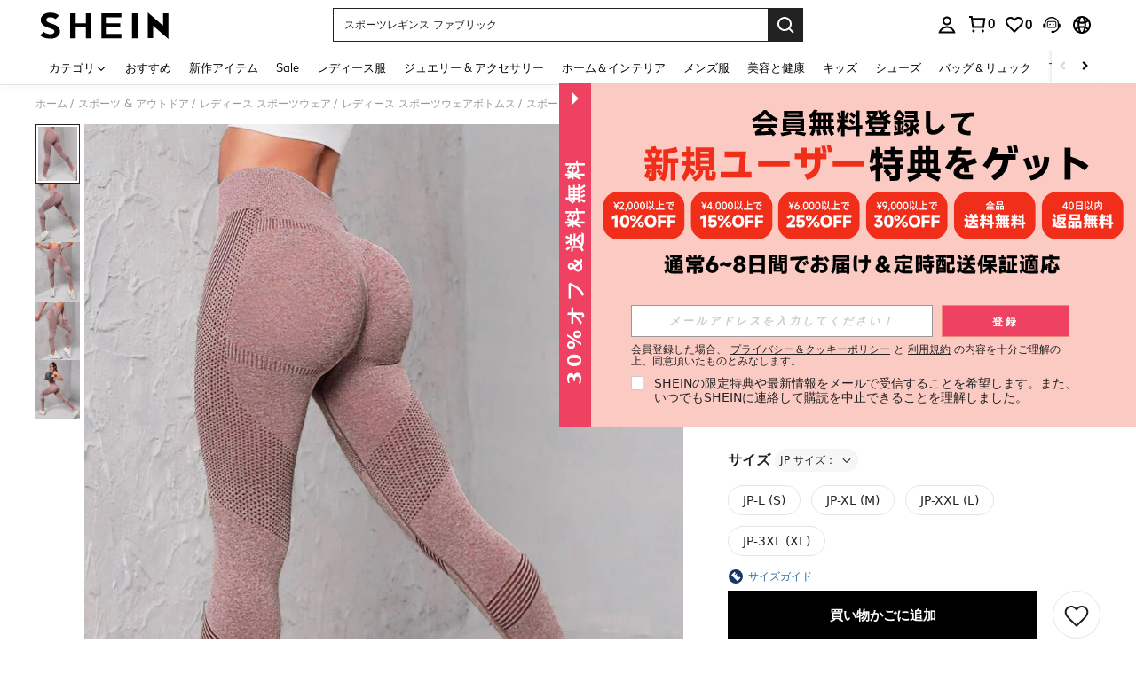

--- FILE ---
content_type: text/javascript
request_url: https://metrics.fitanalytics.com/metrics/widget?garmentId=&event=load&value=false&iid=xfbvff6ny8&platform=desktop&widget_version=&shop_country=JP&shop_language=ja&experiments=&hostname=jp.shein.com&firedAt=1769886598&shortSid=&ps=0&ssrc=&_=1769886598205&callback=Zepto1769886594387
body_size: -156
content:
/**/ typeof Zepto1769886594387 === 'function' && Zepto1769886594387({"received":true});

--- FILE ---
content_type: text/plain;charset=UTF-8
request_url: https://us-fp.apitd.net/web/v2?partner=shein_central
body_size: 583
content:
{"code":"000","result":"FNcb87PMPVSe4DgJabGyUhfTuU2pkoNoXC/ZVhOBaeK/oy7CgYa7tZDWeYfM7j9wdl29qVrYWCuSLX/TSsh3wyJjZ4R6B9xReL9FZny19zGDn6CLttm52yBg0qT8Zd0Ak/EK2pCjAbw6Ok61JUJPZt79x3L8IOujW8GuYrWktBGZvVho6AYThP+co/U1P3MGHozEpxckAZE6LGOI5Ei33CGNL9pzpCdtLK9xJIZ9aKXNpZgoA1FoKfO5xSU5WkhaoVLXUDwPsUwSPg6m2buI8JY/URlrHZuYd2FDcKL1EalMeH17KBYy8q42MpGfv/qUko6ifU2CyAFBGZlijmJfbyhdExQDxwsS6l5iTuOiyUKQNfPvH0NKOV5V80oZur1l/FFmUZXD9wvpYZNjycKmEUEAEXNlQNwXiPmerund1bxzCLnMyKz1ybyHmCPAHeLXWUiLRLzRJ5GuCj/JRJbMVJmv2DA8h4GbAVv/tZb/5sU2TDIJPur7aPJAfno3ncULm++RDgiwKHpvuLDD/gZW/A==","requestId":"yr104wkgxzytbthob7t6vf7kaa2c3ays1l02561e2day2ebg"}

--- FILE ---
content_type: application/javascript
request_url: https://sc.ltwebstatic.com/she_dist/assets/event-center-22.0ac058d4134f87ce.js
body_size: 8786
content:
"use strict";(self.webpackChunkSHEIN_W=self.webpackChunkSHEIN_W||[]).push([[53374,85250],{227361:(e,a,t)=>{t.d(a,{Q:()=>s});var n=t(644503);const o={reportEstimatedPrice:!0,reportEstimatedPriceSatisfied:!0},s=(e,a,t,s,i=o)=>{var r,l,d,p,c;const m=(0,n.A)((0,n.A)({},o),i),u=e.goods_id||"",_=e.goods_sn||"",v=e.productRelationID||"",y=(null===(r=e.ext)||void 0===r?void 0:r.rec_mark)||"",b=(null===(l=e.salePrice)||void 0===l?void 0:l.usdAmount)||0,g=(null===(d=e.retailPrice)||void 0===d?void 0:d.usdAmount)||0,h=e.mall_code||"",x=(null===(p=e.estimatedPriceInfo)||void 0===p||null===(c=p.estimatedPrice)||void 0===c?void 0:c.usdAmount)||"",f=x&&m.reportEstimatedPrice?`pri_${b}|pri_${g}|estimated_pri_${x}`:`pri_${b}|pri_${g}`,D=((e,a)=>{const{local_goods_id:t,estimatedPriceInfo:n}=e||{},o=(null==n?void 0:n.satisfied)||"0";return["0"!==o&&a.reportEstimatedPriceSatisfied?`estimated_price_${o}`:"",t?`ypdg_goods_id_${t}`:""].filter((e=>!!e))})(e,m).join("|")+(s?`|${s}`:"");return[u,_,v,a+1,t,1,y,"",f,D,"",`mall_${h}`,""].join("`")}},277854:(e,a,t)=>{t.d(a,{W8:()=>r,k$:()=>l,qA:()=>d});var n=t(899909),o=t.n(n),s=t(92525),i=t(941368);const r=({item:e,compIndex:a,index:t,propData:n})=>{var o;const s={oprt_loc:e.hasOwnProperty("oprt_loc")?e.oprt_loc:a+1,item_loc:e.hasOwnProperty("item_loc")?e.item_loc:t+1},i=(null==e?void 0:e.markMap)||(null==n||null===(o=n.props)||void 0===o?void 0:o.markMap)||{};return{srcIdentifier:[...(null==i?void 0:i.src_identifier)||[],`ps=${s.oprt_loc}_${s.item_loc}`],ps:s}},l=({sceneName:e,componentName:a,operationComponentName:t,comIndex:n=1,positionIndex:o=1,item:s={},hotZoneParams:i={},pageFrom:l="",activityId:d="",activityNameEn:p="",extra:c={},isBff:m=!1,propData:u})=>{const{hrefType:_="noJump",hrefTarget:v=""}=s||{},y="webLink"===_&&1==s.isInternalLink&&v?`${_}_${location.protocol}//${location.hostname}${v}`:`${_}_${v||0}`,b=null!=s&&s.hasOwnProperty("item_loc")?s.item_loc:o;let{hot_area:g=""}=i,h=[`on=${a}`,`cn=${t}`,`hz=${g||0}`,`ps=${n}_${b}`,`jc=${decodeURIComponent(y)}`];if("home"===l&&m){let e=null!=s&&s.hasOwnProperty("item_loc")?s.item_loc:"";""===e&&(e=o-1);const{srcIdentifier:a}=r({item:s,compIndex:n-1,index:e,propData:u});h=a}"campaign"==l&&h.push(`ai=${d}`,`an=${p}`);let x=h.join("`");c.extraSrcIdentifier&&(x+="`"+c.extraSrcIdentifier);const f="undefined"==typeof window?"":(null===(D=window.getSaPageInfo)||void 0===D?void 0:D.tab_page_id)||(window.SaPageInfo?SaPageInfo.page_name+SaPageInfo.start_time:"");var D;return{src_module:e,src_identifier:x,src_tab_page_id:f,url_params:[`src_module=${e}`,`src_identifier=${encodeURIComponent(x)}`,`src_tab_page_id=${f}`].join("&")}},d=({propData:e={},sceneName:a=0,poskey:t="",position:n=null})=>{const{componentKey:r=0,id:l=0,styleType:d=0}=e||{},p=s.default.get({key:"memberId",actionType:"ccc_analysis"})?5e4:50001;let c="";if(t){var m,u;const e=i.T.getUserAbtResultForAnalysis({posKeys:t});c=(null==e?void 0:e.ga)||"",c=null===(m=c)||void 0===m||null===(u=o()(m))||void 0===u?void 0:u.call(m,"-",",")}const _=[`CCCSN=${a}`,`ON=${r}`,`OI=${l}`,`CN=${d}`,`TI=${p}`,"aod=0"];return{name:_.concat([n||"PS={-}",`ABT=${c||0}`]).join("_"),ici:_.join("_")}}},297397:(e,a,t)=>{t.d(a,{A:()=>l});var n=t(644503),o=t(278372),s=t(417695),i=t(38903),r=t(665640);const l={metricCccExpose:e=>{const{page:a,business_block:t,component_type:n,tab_nm:s,position:l}=e||{};if(!((0,i.K)(a)&&(0,i.K)(t)&&(0,i.K)(n)&&(0,i.K)(s)))return r.warn("page or business_block or component_type or tab_nm is not string");o.JY.metricCount({metric_name:"web_ccc_block_main_expose_total",tags:e,message:`The ${s} channel ${t} ${n} components expose on the ${l} position of ${a}`})},metricCompFilter:(e={})=>{e&&"object"==typeof e&&(e.params=(0,n.A)((0,n.A)({},e.params||{}),{},{isSpider:"undefined"==typeof window?"unknown":(0,s.s)()})),o.JY.metricCount((0,n.A)({metric_name:"ccc_component_be_filtered_total"},e))},metricCategoryClick:(e={})=>{e&&"object"==typeof e&&(e.params=(0,n.A)((0,n.A)({},e.params||{}),{},{isSpider:"undefined"==typeof window?"unknown":(0,s.s)()})),o.JY.metricCount((0,n.A)({metric_name:"category_click_total"},e))},metricCategoryType:(e={})=>{e&&"object"==typeof e&&(e.params=(0,n.A)((0,n.A)({},e.params||{}),{},{isSpider:"undefined"==typeof window?"unknown":(0,s.s)()})),o.JY.metricCount((0,n.A)({metric_name:"category_click_type_total"},e))},metricGlobPopup:(e={})=>{e&&"object"==typeof e&&(e.params=(0,n.A)((0,n.A)({},e.params||{}),{},{isSpider:"undefined"==typeof window?"unknown":(0,s.s)()})),o.JY.metricCount((0,n.A)({metric_name:"home_alert_queue_track_total"},e))},metricWarnSlsCount:(e={})=>{e&&"object"==typeof e&&(e.params=(0,n.A)((0,n.A)({},e.params||{}),{},{isSpider:"undefined"==typeof window?"unknown":(0,s.s)()})),o.JY.metricCount((0,n.A)({metric_name:"web_client_home_warn_total"},e))},metricErrorSlsCount:(e={})=>{e&&"object"==typeof e&&(e.params=(0,n.A)((0,n.A)({},e.params||{}),{},{isSpider:"undefined"==typeof window?"unknown":(0,s.s)()})),o.JY.metricCount((0,n.A)({metric_name:"web_client_home_error_total"},e))},metricCompListByInterface:({page:e="",contextData:a={},extraData:t={}}={})=>{const n=(null==t?void 0:t.channel_id)||"",s=(null==a?void 0:a.content)||[];e&&null!=s&&s.length&&"undefined"!=typeof window&&n?null==s||s.forEach((a=>{let t=null==a?void 0:a.businessBlock;const s=null==a?void 0:a.styleType;t&&s&&o.JY.metricCount({metric_name:"web_ccc_interface_comp_total",tags:{page:e,business_block:t,style_nm:s,tab_nm:String(n)}})})):r.warn("Missing parameters by metricCompListByInterface")},metricGlobalPopupIsNew:({page:e="others",is_new:a="0"}={})=>{"undefined"!=typeof window?o.JY.metricCount({metric_name:"web_global_popup_total",tags:{page:e,is_new:a}}):r.warn("Missing parameters by metricGlobalPopupIsNew")},metricDialogQueuePerf:({name:e="",duration:a=0,page:t="",extra:s={}}={})=>{var i,l;"undefined"!=typeof window&&e?o.JY.metricTime({metric_name:"web_dialog_queue_perf_duration",value:a,tags:(0,n.A)({name:e,page:t||(null===(i=window)||void 0===i||null===(l=i.SaPageInfo)||void 0===l?void 0:l.page_name)||"others"},s)}):r.warn("Missing parameters by metricDialogQueuePerf")}}},419154:(e,a,t)=>{t.d(a,{A:()=>s});var n=t(297397),o=t(665640);const s={metricCompExpose:({item:e={},propData:a={},sceneData:t={},compIndex:s=0}={})=>{var i,r,l,d;const p=(null==t?void 0:t.pageFrom)||"",c=Number(s)+1,m=(null==e?void 0:e.markMap)||(null==a||null===(i=a.props)||void 0===i?void 0:i.markMap);if(!["home","floatingIcon","topPolicy"].includes(p)||"undefined"==typeof window)return;if(null==m||!m.spm_new)return void o.warn("Homepage ccc component item.markMap.spm_new has no value, please pay attention!");const u=JSON.parse(sessionStorage.getItem("cccCompExposeMonitor")||"{}");let _=(null==m||null===(r=m.spm_new)||void 0===r?void 0:r.business_block)||"";const v=(null==m||null===(l=m.spm_new)||void 0===l?void 0:l.style_nm)||"",y=(null==m||null===(d=m.spm_new)||void 0===d?void 0:d.tab_nm)||"",b=(null==e?void 0:e.templateType)||"";var g,h;"FLEXIBLE_LAYOUT_FOR_SALEZONE"===v&&(!b&&o.warn("Homepage ccc component item.template has no value, please pay attention!"),_=`${(null==m||null===(g=m.spm_new)||void 0===g?void 0:g.business_block)||""}_${b}`);_||(_=(null==m||null===(h=m.spm_new)||void 0===h?void 0:h.block_key)||"");const x=`${_}_${c}_${y}`;var f;u.hasOwnProperty(x)||(u[x]=!0,null===(f=sessionStorage)||void 0===f||f.setItem("cccCompExposeMonitor",JSON.stringify(u)),n.A.metricCccExpose({page:p,business_block:_,component_type:v,tab_nm:y,position:c}))}}},528177:(e,a,t)=>{t.r(a),t.d(a,{default:()=>v});var n=t(644503),o=t(941368),s=t(277854),i=t(369153),r=t(227361),l=t(419154),d=t(278372),p=t(665640);const c=(e,{compIndex:a,index:t,sceneData:o,propData:i})=>{var r;const l=(null==e?void 0:e.markMap)||(null==i||null===(r=i.props)||void 0===r?void 0:r.markMap)||{},{srcIdentifier:d,ps:p}=(0,s.W8)({item:e,compIndex:a,index:t,propData:i}),c=`${null==d?void 0:d.join("`")}`,m=(0,n.A)((0,n.A)({},l),{},{spm_new:(0,n.A)((0,n.A)({},null==l?void 0:l.spm_new),p),src_identifier:c,src_module:(null==o?void 0:o.sceneName)||"-"});return e.goods_to_list&&(m.goods_to_list=e.goods_to_list),m},m=({sceneData:e,propData:a,metricCountType:t})=>{var o,s;let i=null;if(null===i)return;let r=(null==a?void 0:a.styleType)||"";var l,p;"FLEXIBLE_LAYOUT_FOR_SALEZONE"===r&&(r=`${r}_${(null==a||null===(l=a.props)||void 0===l||null===(p=l.metaData)||void 0===p?void 0:p.templateType)||""}`);i=(0,n.A)((0,n.A)({},i),{},{SiteUID:(null===(o=gbCommonInfo)||void 0===o?void 0:o.SiteUID)||"",lang:(null===(s=gbCommonInfo)||void 0===s?void 0:s.appLanguage)||"",styleType:r,metricCountType:t,tabName:e.tabName}),d.JY.metricCount({metric_name:"home_page_technical_metric_total",tags:i,message:"home page technical metric"})};class u{constructor({sceneData:e,propData:a}){this.sceneData=e,this.propData=a}getAnalysisAbtInfo(e){let a="-`-`-";if(e){a=o.T.getUserAbtResultForAnalysis({posKeys:e}).sa||"-`-`-"}return{saAbt:a}}getBiBaseParams({item:e,compIndex:a=0,index:t=0,couponParams:n={},hotZoneParams:o={},act_nm:i="-",subscribeParams:r={},poskey:l}){var d,p,c,m,u,_,v,y,b,g,h;let x="";"storeHomePage"===(null===(d=this.sceneData)||void 0===d?void 0:d.pageFrom)&&null!==(p=this.sceneData)&&void 0!==p&&p.storeCode&&(x+=`st=${this.sceneData.storeCode}`);const{src_module:f,src_identifier:D}=(0,s.k$)({sceneName:null===(c=this.sceneData)||void 0===c?void 0:c.sceneName,componentName:null===(m=this.propData)||void 0===m?void 0:m.componentKey,operationComponentName:null===(u=this.propData)||void 0===u||null===(_=u.props)||void 0===_?void 0:_.name,comIndex:null!=e&&e.hasOwnProperty("oprt_loc")?e.oprt_loc:a+1,positionIndex:t+1,item:e,hotZoneParams:o,activityId:null===(v=this.sceneData)||void 0===v?void 0:v.activityId,activityNameEn:null===(y=this.sceneData)||void 0===y?void 0:y.activityNameEn,pageFrom:null===(b=this.sceneData)||void 0===b?void 0:b.pageFrom,extra:{extraSrcIdentifier:x}}),k=l||this.sceneData.poskey,{saAbt:w="-`-`-"}=this.getAnalysisAbtInfo(k);let{coupon_code:I="-",coupon_id:A="-",coupon_act:T="-"}=n||{};const{subscribe_type:P="-"}=r||{};let $=w;null!=e&&e.abtest&&($=e.abtest);const C={tag_nm:(null==o?void 0:o.tag_nm)||"-",spm_new:{},aod_id:(null===(g=this.propData)||void 0===g?void 0:g.aodId)||(null==e?void 0:e.aodId)||"-",abtest:$,recommend_material:"-|-|-|-",rec_mark:"-",src_module:f||"-",src_identifier:D||"-",isDy:0,is_rcmd:0,coupon_id:A,coupon_code:I,coupon_act:T,act_nm:i,subscribe_type:P,public_id:(null===(h=this.propData)||void 0===h?void 0:h.isPublic)||"-"};return null!=e&&e.rec_material&&(C.recommend_material=e.rec_material),null!=e&&e.is_rcmd&&(C.is_rcmd=e.is_rcmd),null!=e&&e.rec_mark&&(C.rec_mark=e.rec_mark),C}joinTabList(e){Array.isArray(e)||(e=[].concat([e]));return e.map((e=>{const{cateId:a,cateType:t,index:n=0,tabText:o,tabName:s=""}=e;return[Number(n)+1,["real","itemPicking"].includes(t)?a:"-",t||"-",o||s||"-"].join("`")})).join(",")}getBiParamSpm({item:e,compIndex:a=0,index:t=0,tab:n=null,hotZoneParams:o={}}){var s,i,r,l,d,p,c,m,u;const _={page_tp:"-",tab_nm:"-",block_id:"-",block_key:"-",block_nm:"-",component_tp:"-",component_nm:"-",style_nm:"-",component_apply_id:"-",component_apply_nm:"-",tab_list:"-`-`-`-",hot_area:"-",oprt_loc:"-",item_loc:"-",hot_area_loc:"-"};_.page_tp=(null===(s=this.sceneData)||void 0===s?void 0:s.pageType)||"-",_.tab_nm=(null===(i=this.sceneData)||void 0===i?void 0:i.tabName)||"-",_.component_tp=(null===(r=this.propData)||void 0===r?void 0:r.componentCategoryKey)||"-",_.component_nm=(null===(l=this.propData)||void 0===l?void 0:l.componentKey)||"-",_.style_nm=(null===(d=this.propData)||void 0===d?void 0:d.styleType)||"-",_.component_apply_id=(null===(p=this.propData)||void 0===p||null===(c=p.props)||void 0===c?void 0:c.id)||"-",_.component_apply_nm=(null===(m=this.propData)||void 0===m||null===(u=m.props)||void 0===u?void 0:u.name)||"-";const{blockId:v,blockKey:y}=this.propData||{};return _.block_id=v||0==v?v:"-",_.block_key=y||"-",_.block_nm=`${_.block_id}_${_.block_key||"-"}`,_.hot_area=o.hot_area||"-",_.hot_area_loc=o.hot_area_loc||"-",n&&(_.tab_list=this.joinTabList(n)),_.oprt_loc=null!=e&&e.hasOwnProperty("oprt_loc")?e.oprt_loc:a+1,_.item_loc=null!=e&&e.hasOwnProperty("item_loc")?e.item_loc:t+1,_.content_type=(null==e?void 0:e.content_type)||"-",_}getContentList(e){const{hrefTarget:a="",hrefType:t=""}=e;return"webLink"===t&&1==(null==e?void 0:e.isInternalLink)&&a?`${t}_${location.protocol}//${location.hostname}${a}`:`${t}_${a||0}`}getBiBannerParams({item:e,compIndex:a,index:t,couponParams:o,hotZoneParams:s,tab:i,act_nm:r,subscribeParams:l,poskey:d}){const{hrefType:p="noJump"}=e||{},c=this.getBiBaseParams({item:e,compIndex:a,index:t,couponParams:o,hotZoneParams:s,act_nm:r,subscribeParams:l,poskey:d}),m=this.getBiParamSpm({item:e,compIndex:a,index:t,hotZoneParams:s,tab:i});let u={};if(null!=s&&s.tag_nm&&"sku"===p){const a=[];a.push(this.getGoodsList({product:e,productIndex:t,page:1})),u.goods_list=a.join(",")}else u.content_list=this.getContentList(e||{});return Object.assign(c,(0,n.A)((0,n.A)({},u),{},{spm_new:m}))}getBiGoodsParams({item:e,compIndex:a,index:t,tab:n=null,poskey:o}){const s=this.getBiBaseParams({item:e,compIndex:a,index:t,poskey:o}),i=this.getBiParamSpm({item:e,compIndex:a,index:t,tab:n});return Object.assign(s,{style:"detail",activity_from:"goods_list",spm_new:i})}getBiGoodsList({product:e,index:a,compIndex:t,useBffApi:n=!1}){var o,s,i,r;if(!e)return;if(e.appTraceInfo){const n={"#{position}":Number(a)+1,"#{pageIndex}":1,"#{operationPosition}":Number(t)+1};return e.appTraceInfo.replace(/(#{\w+})/g,(e=>n[e]||e))}if(e.rec_mark_str){const n={"#{position}":Number(a)+1,"#{pageIndex}":1,"#{operationPosition}":Number(t)+1};return e.rec_mark_str.replace(/(#{\w+})/g,(e=>n[e]||e))}const{goods_id:l,goods_sn:d,productRelationID:p,mall_code:c,salePrice:m={},retailPrice:u={},quickship:_,brand:v,promotionInfo:y=[],pretreatInfo:b=null,estimatedPriceInfo:g=null,showEstimatedPrice:h=!1,ext:x={}}=e,f=(null==x?void 0:x.rec_mark)||(null==e?void 0:e.rec_mark)||(null==e||null===(o=e.homeTrends)||void 0===o?void 0:o.rec_mark)||"-",D=[];null!=b&&null!==(s=b.mallTagsInfo)&&void 0!==s&&s.localMall&&null!=b&&null!==(i=b.mallTagsInfo)&&void 0!==i&&i.language_mall_name?D.push("localship_1"):_&&D.push("quickship_1");let k=0,w=[];var I,A,T,P,$;if(n)"flashSale"==(null==e?void 0:e.type)?D.push(`flashsale_${null!=e&&e.showBelt?null==e?void 0:e.superDealsBeltText:"-"}`):"superSale"==(null==e?void 0:e.type)&&D.push(`bugui_${null!=e&&e.showBelt?null==e?void 0:e.superDealsBeltText:"-"}`),g&&D.push("estimated_price_"+(null!=g&&g.isSatisfied?1:2)),1===Number(e.isAbPrice)&&(D.push("estimated_price_3"),k=(null==m?void 0:m.usdAmount)||0),null!==(I=e.webPromotionRecMark)&&void 0!==I&&I.length&&(w=e.webPromotionRecMark),null!=e&&null!==(A=e.maskLayer)&&void 0!==A&&A.image&&null!=e&&null!==(T=e.maskLayer)&&void 0!==T&&T.appTraceInfo&&D.push(`${null==e||null===(P=e.maskLayer)||void 0===P?void 0:P.appTraceInfo}`);else if("flashSale"==(null==e?void 0:e.type)?D.push(`flashsale_${null!=e&&e.HideBGbelt?"-":null==e?void 0:e.tspLabelsLanguage}`):"superSale"==(null==e?void 0:e.type)&&D.push(`bugui_${null!=e&&e.HideBGbelt?"-":null==e?void 0:e.tspLabelsLanguage}`),h&&D.push("estimated_price_"+(null!=g&&g.satisfied?1:2)),"32"==(null==y||null===($=y[0])||void 0===$?void 0:$.typeId)&&(D.push("estimated_price_3"),k=(null==m?void 0:m.usdAmount)||0),y.length){let e=0,a="";v&&(e=v.name?1:0,a=v.brand_code),y.forEach((t=>{w.push(["sale",t.typeId,t.id,e,a].join("_"))}))}return null!=e&&e.local_goods_id&&D.push(`ypdg_goods_id_${null==e?void 0:e.local_goods_id}`),[l,d,p,Number(a)+1,1,Number(t)+1,f,"-",`pri_${(null==m?void 0:m.usdAmount)||0}|pri_${(null==u?void 0:u.usdAmount)||0}|estimated_pri_${(null==g||null===(r=g.estimatedPrice)||void 0===r?void 0:r.usdAmount)||k||0}`,D.join("|"),w.length?w.join("|"):"-",`mall_${c||"-"}`].join("`")}getGoodsList({product:e,productIndex:a,page:t}){var n,o;const{goods_id:s,goods_sn:i,productRelationID:r,ext:l,salePrice:d,retailPrice:p,pretreatInfo:c={},quickship:m}=e,{rec_mark:u="",other_ext_mark:_=""}=l||{},{usdAmount:v}=d||{},{usdAmount:y}=p||{},b=[];return null!=c&&null!==(n=c.mallTagsInfo)&&void 0!==n&&n.localMall&&null!=c&&null!==(o=c.mallTagsInfo)&&void 0!==o&&o.language_mall_name?b.push("localship_1"):m&&b.push("quickship_1"),null!=e&&e.local_goods_id&&b.push(`ypdg_goods_id_${null==e?void 0:e.local_goods_id}`),[s,i,r,Number(a)+1,t,-1,u,_,`pri_${v||""}|pri_${y||""}`,b].join("`")}handleCustomParam(e,a){try{return"[object Object]"===Object.prototype.toString.call(a)&&Object.assign(e,a),e}catch(e){p.log("自定义参数error",e)}}}const _=async({sa:e,report:a},{bindData:t={}}={})=>{let n={};n=Array.isArray(t)?t[0]||{}:t;const{compIndex:o=0,index:s=0,item:i={},propData:r={},product:l={},sceneData:d={},customParams:p={}}=n,c=new u({propData:r,sceneData:d}),m=await c.getBiBannerParams({item:i,compIndex:o,index:s});if(Object.keys(l).length){const e=c.getBiGoodsList({index:s,product:l,compIndex:o});m.goods_list=e}e.param=Object.assign(m,p),a({sa:e})},v={"2-19-1":{sendType:["event"],sa:{name:"expose_block_main"},handler({sa:e,report:a},{bindData:t=[]}={}){var n;const o=t[0]||{},{useBffApi:s=!1,compIndex:i=0,index:r=0,item:d={},propData:p={},sceneData:m={},couponParams:_={},hotZoneParams:v={},tab:y,flash_type:b,subscribeParams:g={},poskey:h}=o;let x={};const f=new u({propData:p,sceneData:m});if(x=f.getBiBannerParams({item:d,compIndex:i,index:r,couponParams:_,hotZoneParams:v,tab:y,subscribeParams:g,poskey:h}),l.A.metricCompExpose({item:d,propData:p,sceneData:m,compIndex:i}),s&&(x=c(d,{compIndex:i,index:r,sceneData:m,propData:p})),null!=d&&d.needGoodsToList&&null!=d&&null!==(n=d.productList)&&void 0!==n&&n.length){var D;const e=[];null===(D=d.productList)||void 0===D||D.forEach(((a,t)=>{e.push(f.getBiGoodsList({index:t,product:a,compIndex:i}))})),x.goods_to_list=e.join(",")}b&&(x.flash_type=b),null!=d&&d.customParam&&f.handleCustomParam(x,null==d?void 0:d.customParam),e.param=x,a({sa:e})}},"2-19-2":{sendType:["event","user"],sa:{name:"click_block_main",beacon:1},handler({sa:e,report:a},{bindData:t={}}={}){const{useBffApi:n=!1,compIndex:o=0,index:s=0,item:i={},propData:r={},sceneData:l={},couponParams:d={},hotZoneParams:p={},tab:m,flash_type:_,act_nm:v,subscribeParams:y={},poskey:b}=t;let g={};const h=new u({propData:r,sceneData:l});g=h.getBiBannerParams({item:i,compIndex:o,index:s,couponParams:d,hotZoneParams:p,tab:m,act_nm:v,subscribeParams:y,poskey:b}),n&&(g=c(i,{compIndex:o,index:s,sceneData:l,propData:r})),_&&(g.flash_type=_),null!=i&&i.customParam&&h.handleCustomParam(g,null==i?void 0:i.customParam),e.param=g,a({sa:e})}},"2-19-3":{sendType:["event","user"],sa:{name:"expose_block_main"},handler({sa:e,report:a},{bindData:t=[]}={}){if(!t.length)return;const n=t[0]||{},{metricCountType:o="",useBffApi:s=!1,compIndex:i=0,index:r=0,item:d={},propData:p={},sceneData:_={},tab:v,flash_type:y,isJumpToList:b,poskey:g,product:h={}}=n,x=new u({propData:p,sceneData:_});let f=x.getBiGoodsParams({item:d,compIndex:i,index:r,tab:v,poskey:g});if(l.A.metricCompExpose({item:d,propData:p,sceneData:_,compIndex:i}),s&&(f=c(d,{compIndex:i,index:r,sceneData:_,propData:p}),f.style="detail",f.activity_from="goods_list"),b){const e=[];t.forEach((({product:a,index:t})=>{e.push(x.getBiGoodsList({index:t,product:a,compIndex:i,useBffApi:s}))})),f.goods_to_list=e.join(","),f.content_list||(f.content_list=x.getContentList(d||{}))}else{const e=[];t.forEach((({product:a,index:t})=>{e.push(x.getBiGoodsList({index:t,product:a,compIndex:i,useBffApi:s}))})),f.goods_list=e.join(",")}var D;(h.hasOwnProperty("showCurOrNextPeriod")||h.hasOwnProperty("showZoneOrHook"))&&(f.hookgoods_time=null!==(D=null==h?void 0:h.showCurOrNextPeriod)&&void 0!==D?D:"",f.hookgoods_type="hook"===(null==h?void 0:h.showZoneOrHook)?"1":"0");y&&(f.flash_type=y),null!=h&&h.customParam&&x.handleCustomParam(f,null==h?void 0:h.customParam),"homePage"==_.pageType&&o&&m({sceneData:_,propData:p,metricCountType:o}),e.param=f,a({sa:e})}},"2-19-4":{sendType:["event","user"],sa:{name:"click_block_main",beacon:1},handler({sa:e,report:a},{bindData:t={}}={}){const{metricCountType:n="",useBffApi:o=!1,name:s,compIndex:i=0,index:r=0,product:l={},item:d={},propData:p={},sceneData:_={},tab:v,flash_type:y,isJumpToList:b,poskey:g,act_nm:h}=t,x=new u({propData:p,sceneData:_});s&&(e.name=s);let f=x.getBiGoodsParams({item:d,compIndex:i,index:r,product:l,tab:v,poskey:g});if(o&&(f=c(d,{compIndex:i,index:r,sceneData:_,propData:p}),f.style="detail",f.activity_from="goods_list"),b)f.goods_to_list=x.getBiGoodsList({index:r,product:l,compIndex:i,useBffApi:o}),f.content_list||(f.content_list=x.getContentList(d||{}));else{const e=x.getBiGoodsList({index:r,product:l,compIndex:i,useBffApi:o});f.goods_list=e}var D;(l.hasOwnProperty("showCurOrNextPeriod")||l.hasOwnProperty("showZoneOrHook"))&&(f.hookgoods_time=null!==(D=null==l?void 0:l.showCurOrNextPeriod)&&void 0!==D?D:"",f.hookgoods_type="hook"===(null==l?void 0:l.showZoneOrHook)?"1":"0");y&&(f.flash_type=y),h&&(f.act_nm=h),null!=l&&l.customParam&&x.handleCustomParam(f,null==l?void 0:l.customParam),"homePage"==_.pageType&&n&&m({sceneData:_,propData:p,metricCountType:n}),e.param=f,a({sa:e})}},"2-19-5":{sendType:["event","user"],sa:{name:"click_like",beacon:1,param:{status:0}},handler({sa:e,report:a},{bindData:t={}}={}){const{status:n=0}=t;e.param.status=n,a({sa:e})}},"2-19-6":{sendType:["event","user"],sa:{name:"expose_earnpoints_success"},handler({sa:e,report:a},{bindData:t={}}={}){const{compIndex:n=0,index:o=0,product:s,item:i={},propData:r={},sceneData:l={},tab:d}=t,p=new u({propData:r,sceneData:l}).getBiGoodsParams({item:i,compIndex:n,index:o,product:s,tab:d});e.param=p,a({sa:e})}},"2-19-7":{sendType:["event","user"],sa:{name:"expose_auto_rcmd_goods_list",param:{}},handler({sa:e,report:a},{bindData:t=[],target:o=[]}={}){var s,r;if(!t.length)return;const{propData:l,sceneData:d,tab:p,poskey:c,compIndex:m=0,page:_=1,product:{faultTolerant:v=0},isPopup:y,isNew:b,extendSaParams:g={},cb:h,abtest:x,queryTs:f,name:D}=t[0]||{},k=new u({sceneData:d,propData:l}),w=[];t.forEach((({product:a,index:t},s)=>{var r,l;if(b){var d,p;let{pageNum:e,request_ext:a}=(0,i.getAttrFromContainer)(o[0]);const t=(null===(d=o[s])||void 0===d||null===(p=d.getElementsByClassName("S-product-card__img-container"))||void 0===p?void 0:p[0])||o[s],r=(0,i.getAttrFromTarget)(t)||{};w.push((0,i.getSaGoodsList)((0,n.A)({pageNum:e,request_ext:a},r))),h&&h(r.goodsId)}else{const e=k.getGoodsList({product:a,productIndex:t,page:_});w.push(e)}const c=null==a||null===(r=a.ext)||void 0===r?void 0:r.rec_mark,m=null==a||null===(l=a.ext)||void 0===l?void 0:l.ad_data;var u;c&&m&&(null===(u=window.sada)||void 0===u||u.trace({activity_name:`${e.name}_adad`,activity_param:{trace:(0,i.getAdTrace)(m,c),goods_id:null==a?void 0:a.goods_id,ad_data:m}}))})),D&&(e.name=D);let I="-`-`-";var A;x?I=x:I=(null===(A=k.getAnalysisAbtInfo(c))||void 0===A?void 0:A.saAbt)||"-`-`-";e.param={goods_list:w.join(","),abtest:I,spm:["-",null===(s=window)||void 0===s||null===(r=s.SaPageInfo)||void 0===r?void 0:r.page_id,0,null==l?void 0:l.id,m].join("`"),style:"detail",fault_tolerant:v,is_popup:y,query_ts:f},p&&(e.param.tab_list=[p.index,p.cateId||"-",p.tabText].join("`")),Object.assign(e.param,g),a({sa:e})}},"2-19-8":{sendType:["event","user"],sa:{name:"click_auto_rcmd_goods_list",beacon:1,param:{}},handler({sa:e,report:a},{bindData:t={},target:o}={}){var s,r,l,d;const{faultTolerant:p=0,propData:c,sceneData:m,tab:_,poskey:v,product:y,index:b,page:g,isPopup:h,isNew:x,extendSaParams:f={},abtest:D,queryTs:k,name:w}=t,I=new u({sceneData:m,propData:c}),A=[];if(x){var T;let{pageNum:e,request_ext:a}=(0,i.getAttrFromContainer)(o);const t=(null==o||null===(T=o.getElementsByClassName("S-product-card__img-container"))||void 0===T?void 0:T[0])||o,s=(0,i.getAttrFromTarget)(t);A.push((0,i.getSaGoodsList)((0,n.A)({pageNum:e,request_ext:a},s)))}else{const e=I.getGoodsList({product:y,productIndex:b,page:g});A.push(e)}let P="-`-`-";var $;D?P=D:P=(null===($=I.getAnalysisAbtInfo(v))||void 0===$?void 0:$.saAbt)||"-`-`-";w&&(e.name=w),e.param={goods_list:A.join(","),abtest:P,spm:["-",null===(s=window)||void 0===s||null===(r=s.SaPageInfo)||void 0===r?void 0:r.page_id,0,null==c?void 0:c.id].join("`"),style:"detail",fault_tolerant:p,is_popup:h,query_ts:k},_&&(e.param.tab_list=[_.index,_.cateId||"-",_.tabText].join("`")),Object.assign(e.param,f);const C=null==y||null===(l=y.ext)||void 0===l?void 0:l.rec_mark,B=null==y||null===(d=y.ext)||void 0===d?void 0:d.ad_data;var j;C&&B&&(null===(j=window.sada)||void 0===j||j.trace({activity_name:`${e.name}_adad`,activity_param:{trace:(0,i.getAdTrace)(B,C),goods_id:null==y?void 0:y.goods_id,ad_data:B}}));a({sa:e})}},"2-19-10":{sendType:["event","user"],sa:{name:"click_auto_rcmd_view_more",param:{}},handler({sa:e,report:a},{bindData:t={}}={}){var n,o;const{propData:s,compIndex:i,tab:r}=t;e.param={spm:["-",null===(n=window)||void 0===n||null===(o=n.SaPageInfo)||void 0===o?void 0:o.page_id,0,null==s?void 0:s.id,i].join("`"),tab_list:[r.index,r.cateId||"-",r.tabText].join("`"),location:"down"},a({sa:e})}},"2-19-11":{sendType:["event","user"],sa:{name:"expose_auto_rcmd_tab",param:{}},handler({sa:e,report:a},{bindData:t=[]}={}){var n,o,s;const{poskey:i,propData:r,sceneData:l,compIndex:d,item:p}=t[0];let c="-`-`-";if(null!=p&&null!==(n=p.markMap)&&void 0!==n&&n.abtest){var m;c=null==p||null===(m=p.markMap)||void 0===m?void 0:m.abtest}else{var _;c=(null===(_=new u({sceneData:l,propData:r}).getAnalysisAbtInfo(i))||void 0===_?void 0:_.saAbt)||"-`-`-"}const v=[];t.forEach((({item:e})=>{const a=[e.index,e.cateId||"-",e.tabText].join("`");v.push(a)})),e.param={abtest:c,spm:["-",null===(o=window)||void 0===o||null===(s=o.SaPageInfo)||void 0===s?void 0:s.page_id,0,null==r?void 0:r.id,d].join("`"),tab_list:v.join(","),fault_tolerant:p.faultTolerant},a({sa:e})}},"2-19-12":{sendType:["event","user"],sa:{name:"click_auto_rcmd_tab",param:{}},handler({sa:e,report:a},{bindData:t={}}={}){var n,o,s;const{poskey:i,item:r,propData:l,sceneData:d,compIndex:p}=t;let c="-`-`-";if(null!=r&&null!==(n=r.markMap)&&void 0!==n&&n.abtest){var m;c=null==r||null===(m=r.markMap)||void 0===m?void 0:m.abtest}else{var _;c=(null===(_=new u({sceneData:d,propData:l}).getAnalysisAbtInfo(i))||void 0===_?void 0:_.saAbt)||"-`-`-"}e.param={abtest:c,spm:["-",null===(o=window)||void 0===o||null===(s=o.SaPageInfo)||void 0===s?void 0:s.page_id,0,null==l?void 0:l.id,p].join("`"),tab_list:[r.index,r.cateId||"-",r.tabText].join("`"),fault_tolerant:r.faultTolerant},a({sa:e})}},"2-19-13":{sendType:["event","user"],sa:{name:"click_email_subscribe_result"},async handler({sa:e,report:a},{bindData:t={}}={}){const n=t||{};e.param=n,a({sa:e})}},"2-19-14":{sendType:["event","user"],sa:{name:"click_sms_subscribe_result"},async handler({sa:e,report:a},{bindData:t={}}={}){const n=t||{};e.param=n,a({sa:e})}},"2-19-15":{sendType:["event","user"],sa:{name:"click_whatsapp_subscribe_result"},async handler({sa:e,report:a},{bindData:t={}}={}){const n=t||{};e.param=n,a({sa:e})}},"2-19-16":{sendType:["event","user"],sa:{name:"expose_brand_collect"},async handler({sa:e,report:a},{bindData:t={},extraData:n}={}){var o,s,i,r;let{item:l}=(null==t?void 0:t[0])||{};null!=n&&n.storeCode&&(l=n),e.param={action_tp:null!==(o=l)&&void 0!==o&&o.followsStatus?"followed":"unfollowed",brand_code:(null===(s=l)||void 0===s?void 0:s.storeCode)||"-",brand_type:(null===(i=l)||void 0===i?void 0:i.brand_type)||"store",scene:(null===(r=l)||void 0===r?void 0:r.scene)||2,action_info:"-"},a({sa:e})}},"2-19-17":{sendType:["event","user"],sa:{name:"click_brand_collect"},async handler({sa:e,report:a},{bindData:t={}}={}){const{item:n}=t||{};e.param={action_tp:null!=n&&n.followsStatus?"cancel":"follow",brand_code:(null==n?void 0:n.storeCode)||"-",brand_type:(null==n?void 0:n.brand_type)||"store",scene:(null==n?void 0:n.scene)||2,action_info:"-"},a({sa:e})}},"2-19-18":{sendType:["event","user"],sa:{name:"expose_brand_collect_result"},async handler({sa:e,report:a},{bindData:t={}}={}){var n;const{item:o}=t||{};e.param={action_tp:null!=o&&o.followsStatus?"follow":"cancel",brand_code:(null==o?void 0:o.storeCode)||"-",brand_type:"store",result:null!=o&&o.error?0:1,reason_tp:(null==o||null===(n=o.error)||void 0===n?void 0:n.code)||"-"},a({sa:e})}},"2-19-19":{sendType:["event","user"],sa:{name:"expose_block_main"},async handler({sa:e,report:a},{bindData:t={}}={}){const{compIndex:n=0,index:o=0,item:s={},propData:i={},sceneData:r={},tab:l,poskey:d,productList:p=[]}=t;if(!p.length)return;const c=new u({propData:i,sceneData:r});let m=c.getBiGoodsParams({item:s,compIndex:n,index:o,tab:l,poskey:d});const _=[];p.forEach(((e,a)=>{_.push(c.getBiGoodsList({index:a,product:e,compIndex:n}))})),m.goods_list=_.join(","),e.param=m,a({sa:e})}},"2-19-20":{sendType:["event","user"],sa:{name:"expose_block_main"},async handler({sa:e,report:a},{bindData:t={}}={}){t.forEach((t=>{const{compIndex:n=0,index:o=0,item:s={},propData:i={},sceneData:r={},tab:l,poskey:d}=t,p=new u({propData:i,sceneData:r});let c=p.getBiGoodsParams({item:s,compIndex:n,index:o,tab:l,poskey:d});Object.assign(c,{goods_list:p.getBiGoodsList({index:o,product:s,compIndex:n})}),e.param=c,a({sa:e})}))}},"2-19-21":{sendType:["event","user"],sa:{name:"click_goods_list_addcar",param:{abtest:"",activity_from:"",button_type:"add_to_bag",style:"popup"}},handler:({sa:e,report:a},{bindData:t}={})=>{const{compIndex:n=0,index:o=0,propData:s={},product:i={},sceneData:r={}}=t,l=new u({propData:s,sceneData:r}).getBiGoodsList({index:o,product:i,compIndex:n});e.param=Object.assign({goods_list:l},e.param),a({sa:e})}},"2-19-22":{sendType:["event","user"],sa:{name:"click_goods_list_addcar",param:null},async handler({sa:e,report:a},{bindData:t={}}={}){var o,s,r,l;const{activityFrom:d,poskey:p,fault:c,tab:m,item:_,index:v,isNew:y,target:b,buttonType:g,extendSaParams:h={},propData:x={},sceneData:f={}}=t,D=new u({propData:x,sceneData:f}),{saAbt:k="-`-`-"}=D.getAnalysisAbtInfo(p);let w="";if(y){let{pageNum:e,request_ext:a}=(0,i.getAttrFromContainer)(b);const t=(0,i.getAttrFromTarget)(b);w=(0,i.getSaGoodsList)((0,n.A)({index:v,pageNum:e,request_ext:a},t))}else w=D.getGoodsList({product:_,productIndex:v,page:1});const I=(0,n.A)({abtest:k,goods_list:w,activity_from:d,style:"popup",review_location:"",fault_tolerant:c,traceid:null===(o=window.SaPageInfo)||void 0===o||null===(s=o.page_param)||void 0===s?void 0:s.traceid,dimension:"-",tab_list:m?[(null==m?void 0:m.index)||"-",(null==m?void 0:m.cat_id)||"-",(null==m?void 0:m.tabText)||"-"].join("`"):"-"},h);g&&(I.button_type=g),e.param=I;const A=null==_||null===(r=_.ext)||void 0===r?void 0:r.rec_mark,T=null==_||null===(l=_.ext)||void 0===l?void 0:l.ad_data;var P;A&&T&&(null===(P=window.sada)||void 0===P||P.trace({activity_name:`${e.name}_adad`,activity_param:{trace:(0,i.getAdTrace)(T,A),goods_id:null==_?void 0:_.goods_id,ad_data:T}}));a({sa:e})}},"2-22-47":{sendType:["event","user"],sa:{name:"expose_clubpop"},handler:_},"2-22-48":{sendType:["event","user"],sa:{name:"click_clubpop"},handler:_},"2-22-49":{sendType:["event","user"],sa:{name:"click_clubpop_close"},handler:_},"2-22-50":{sendType:["event","user"],sa:{name:"expose_termspop"},handler:_},"2-22-51":{sendType:["event","user"],sa:{name:"click_termspop"},handler:_},"2-22-52":{sendType:["event","user"],sa:{name:"click_clubtrail_result"},handler:_},"2-22-53":{sendType:["event","user"],sa:{name:"expose_block_main"},async handler({sa:e,report:a},{bindData:t={}}={}){if(!t.length)return;const{couponList:n,act_nm:o,item_loc:s,propData:i={},sceneData:r={},item:d={},compIndex:p,index:m}=t[0],u=c(d,{compIndex:p,index:m,sceneData:r,propData:i});l.A.metricCompExpose({item:d,propData:i,sceneData:r,compIndex:p}),e.param=Object.assign(u,{item_loc:s,act_nm:o,new_coupon_code:n.map((e=>e.couponCode)).join(",")}),a({sa:e})}},"2-22-54":{sendType:["event","user"],sa:{name:"click_block_main"},async handler({sa:e,report:a},{bindData:t={}}={}){const{item_loc:n,act_nm:o,new_coupon_code:s,use_jump_type:i,use_jump_link:r,propData:l={},sceneData:d={},item:p={},compIndex:m,index:u}=t,_=c(p,{compIndex:m,index:u,sceneData:d,propData:l});e.param=Object.assign(_,{item_loc:n,act_nm:o,new_coupon_code:s,use_jump_type:i,use_jump_link:r}),a({sa:e})}},"2-22-55":{sendType:["event","user"],sa:{name:"expose_block_main"},handler:_},"2-22-56":{sendType:["event","user"],sa:{name:"expose_vote_page"},handler:_},"2-22-57":{sendType:["event","user"],sa:{name:"click_block_main"},handler:_},"2-22-58":{sendType:["event","user"],sa:{name:"click_vote"},handler:_},"2-19-59":{sendType:["event","user"],sa:{name:"expose_block_main"},handler:_},"2-19-60":{sendType:["event","user"],sa:{name:"click_block_main",beacon:1},handler:_},"2-19-61":{sendType:["event","user"],sa:{name:"expose_text_article"},handler:_},"2-19-62":{sendType:["event","user"],sa:{name:"expose_store_servicelabel"},handler({sa:e,report:a},{bindData:t}={}){const n=Array.isArray(t)?t[0]:t,o=((null==n?void 0:n.storeBannerLabel)||[]).map((e=>e.type||e.labelType)).join(",");e.param={label_content:o},a({sa:e})}},"2-19-63":{sendType:["event","user"],sa:{name:"click_store_servicelabel"},handler({sa:e,report:a},{bindData:t}={}){const n=Array.isArray(t)?t[0]:t;e.param=n,a({sa:e})}},"2-19-64":{sendType:["event","user"],sa:{name:"click_block_main",beacon:1},async handler({sa:e,report:a},{bindData:t}={}){let o={};o=Array.isArray(t)?t[0]||{}:t;const{compIndex:s=0,index:i=0,item:l={},propData:d={},sceneData:p={},extraOtherMaskFn:c,name:m}=o,_=new u({propData:d,sceneData:p}),v=await _.getBiBannerParams({item:l,compIndex:s,index:i}),y=c?c():"",b=(0,r.Q)(l,l.index,1,y);e.param=(0,n.A)((0,n.A)({},v),{},{item_loc:0,goods_list:b}),e.param.spm_new.item_loc=0,m&&(e.name=m),a({sa:e})}},"2-19-65":{sendType:["event","user"],sa:{name:"expose_block_main"},async handler({sa:e,report:a},{bindData:t}={}){if(!Array.isArray(t)||0===t.length)return;const{compIndex:o=0,index:s=0,item:i={},propData:l={},sceneData:d={}}=t[0],p=new u({propData:l,sceneData:d}),c=await p.getBiBannerParams({item:i,compIndex:o,index:s}),m=t.map((e=>{const{item:a,index:t,extraOtherMaskFn:n,pageNum:o}=e||{},s=n?n():"";return(0,r.Q)(a,t,o,s)})).join(",");e.param=(0,n.A)((0,n.A)({},c),{},{item_loc:0,goods_list:m}),e.param.spm_new.item_loc=0,a({sa:e})}},"2-19-66":{sendType:["event","user"],sa:{name:"expose_block_main"},handler:_},"2-19-67":{sendType:["event","user"],sa:{name:"click_block_main"},handler:_},"2-19-68":{sendType:["event","user"],sa:{name:"expose_drawprize"},handler:_},"2-19-69":{sendType:["event","user"],sa:{name:"click_drawprize"},handler:_},"2-19-70":{sendType:["event","user"],sa:{name:"expose_block_main"},handler:_},"2-19-71":{sendType:["event","user"],sa:{name:"expose_auto_rcmd_goods_list"},async handler({sa:e,report:a},{bindData:t}={}){let o={};o=Array.isArray(t)?t[0]||{}:t;const{compIndex:s=0,index:i=0,item:l={},propData:d={},sceneData:p={},extraOtherMaskFn:c,name:m,style:_,fault_tolerant:v,activity_from:y,tab_list:b}=o,g=new u({propData:d,sceneData:p}),h=await g.getBiBannerParams({item:l,compIndex:s,index:i}),x=c?c():"",f=null==t?void 0:t.map(((e,a)=>{const{item:t}=e||{};return(0,r.Q)(t,t.index,a,x)})).join(",");e.param=(0,n.A)((0,n.A)({},h),{},{item_loc:0,goods_list:f,style:_,fault_tolerant:v,activity_from:y,tab_list:b}),e.param.spm_new.item_loc=0,m&&(e.name=m),a({sa:e})}},"2-19-72":{sendType:["event","user"],sa:{name:"click_auto_rcmd_goods_list"},async handler({sa:e,report:a},{bindData:t}={}){let o={};o=Array.isArray(t)?t[0]||{}:t;const{compIndex:s=0,index:i=0,item:l={},propData:d={},sceneData:p={},extraOtherMaskFn:c,name:m,style:_,fault_tolerant:v,activity_from:y,tab_list:b}=o,g=new u({propData:d,sceneData:p}),h=await g.getBiBannerParams({item:l,compIndex:s,index:i}),x=c?c():"",f=(0,r.Q)(l,l.index,1,x);e.param=(0,n.A)((0,n.A)({},h),{},{item_loc:0,goods_list:f,style:_,fault_tolerant:v,activity_from:y,tab_list:b}),e.param.spm_new.item_loc=0,m&&(e.name=m),a({sa:e})}},"2-19-73":{sendType:["event","user"],sa:{name:"expose_block_main"},handler:async({sa:e,report:a},{bindData:t={}})=>{e.param=await(async(e={})=>{let a={};a=Array.isArray(e)?e[0]||{}:e;const{compIndex:t=0,index:n=0,item:o={},propData:s={},product:i={},sceneData:r={},customParams:l={}}=a,d=new u({propData:s,sceneData:r}),p=await d.getBiBannerParams({item:o,compIndex:t,index:n}),c=d.getBiGoodsList({index:n,product:i,compIndex:t});return p.goods_list=c,Object.assign(p,l)})(t),e.param.content_list="-",a({sa:e})}},"2-19-74":{sendType:["event","user"],sa:{name:"expose_top_site_search",param:{abtest:"-",crowd_id:"",result_content:"",search_content:"",src_module:"store_search",src_identifier:""}},handler:({sa:e,report:a},{bindData:t}={})=>{let n={};n=Array.isArray(t)?t[0]||{}:t,e.param=n,a({sa:e})}},"2-19-75":{sendType:["event","user"],sa:{name:"click_top_site_search",param:{abtest:"-",crowd_id:"",result_content:"",search_content:"",src_module:"store_search",src_identifier:""},beacon:1},handler:({sa:e,report:a},{bindData:t}={})=>{let n={};n=Array.isArray(t)?t[0]||{}:t,e.param=n,a({sa:e})}},"2-19-76":{sendType:["event","user"],sa:{name:"expose_block_main"},handler:_},"2-19-77":{sendType:["event","user"],sa:{name:"click_block_main"},handler:_},"2-19-78":{sendType:["event","user"],sa:{name:"expose_dont_unfollow"},handler:_},"2-19-79":{sendType:["event","user"],sa:{name:"click_dont_unfollow"},handler:_},"2-19-80":{sendType:["event","user"],sa:{name:"expose_scrolldown_icon"},async handler({sa:e,report:a},{bindData:t=[]}={}){if(!t.length)return;const n=t[0]||{};e.param=n,a({sa:e})}},"2-19-81":{sendType:["event","user"],sa:{name:"click_scrolldown_icon"},async handler({sa:e,report:a},{bindData:t={}}={}){t&&(e.param=t||{},a({sa:e}))}},"2-22-80":{sendType:["event","user"],sa:{name:"expose_video",param:{}},handler:({sa:e,report:a},{extraData:t={}}={})=>{e.param=(0,n.A)({},t),a({sa:e})}},"2-22-81":{sendType:["event","user"],sa:{name:"expose_video_completed",param:{}},handler:({sa:e,report:a},{extraData:t={}}={})=>{e.param=(0,n.A)({},t),a({sa:e})}}}}}]);
//# sourceMappingURL=event-center-22.0ac058d4134f87ce.js.map

--- FILE ---
content_type: text/javascript; charset=utf-8
request_url: https://jp.shein.com/devices/v3/profile/web?callback=smCB_1769886587785&organization=FPNyuLhAtVnAeldjikus&smdata=W7N7Uu94bq%2BVmrg%2BpkkKvFZgZI6vVFKHgqkvNu5eiQWcpRPCZkje71b0Xj17xEZnaIO8cURgjqRU8QAk8ePQZK0%2F8DoP3oQ4pLcVW9K4SMtxtILmq%2FEbuvDQeSEcqqvwtMhYnWsWYdMPIAJgiui1SwLWG4Pf7%2FH%2BculbN6U8R90ilLvIxnoDasMj6A8jtfqCRFwnDTQ9O9slsjC17D62VAMGtCauieKjg8tTDrkiiXbnB%2BYmRaCz73D0eKeaGD11Pgs2dth9LEKEBccnHaHE2rNowUYdTRcnjqkMW55ip%2Bv9gQDj6y4WN5950%2FvsPUg3sC9fpKbJ%2F7MYqfEwBaZjTy%2FiEZgqqOwQXLYwC8lFwb3d8gQ2SRfaUVaEjasxNBMoMkxFARPWSjtMy8rkflBKBOGEHeEY%2F1S8zxMoteb%2B0L06wdW4j%2BI4z9bqtdiTotrNuJnxvy3yYaZnF5En0eENxk%2BzyTCNp9D5VZMEQzWcZrEBY5lV3Z3zGfiLtuSB8BCbyLoOTZ%2FLJjlFT13HbqaLOhANv3CKCSQtA6DdVBaPIjeuF5jlijrQ47BKBmiOmce9hvkL2zUwLe4Lov0BeNfDvFDt%2B83YctAEUTXdD7SPUzNBhz58TsGawF7vRFQkuBtMm7ZDkAyeLys32fjLof9m%2FsK65AWVmRUc%2Fe25ZGSBsYpfMTQHAOg2r%2B7Yx7ikm9jj%2FnK%2BRpcORGkEXU%2BZ%2B0IuNgBnokWu1eTdE%2BYNhaYePJYkz8mSWmJ06j5MJzIMyA60HlM3rpkrJR1D%2Bn%2BRiopkhHoronPrRfZTiI6ACn3zf3QhGHQtkPrW0qkAuLp7nIyWxayKWm6Fri6yJeunKsJ0jatJmsVUhGhV1az%2FROChWb4gFD8Rqhpl4s29UZYSZXb1lBioqkVBYB2Gu%2B0w%2Bgd%2BJ8A3rs2a06On6Lkeo06z%2FyaejJZuMD%2FbGKLf08b9fnZ8SBIvEnRtdDXYboCD98YiUhZESH8hDZn5G5%2BoDBLKixaOFKBFLnCcdVRn%2BefpHeywouSlCK238sXbJjsjflchEVwszO2rfH3WXrTz99%2F7gDdCL8%2FKNPiQCqaG6MOmJQO7IzfBJgKLALoi2U5v9k77Gd4NedJi%2BD%2FsFwQlrfzBdqFadH5f02mYbD56of2d3zEwmQzLO0N9d7rcBFpaFL5zWAL%2F6mBKNYy3E%2FKv2zWCdYTAYsI31EsOyOXhDgASa5LCTLfm8q4SSrFXyXKq3UfDT9aVGo6AiQdCA7VLTyjixTzsV5tTrGN7%2FOYTapQCC57iLiTLiwwAy1h574Sz%2BVQP1LgrSXBZ%2F%2F%2F9hNNdsGheLm3EEGRORaK1IBt7WYzVt%2FKOy2T2F41971mdpz7SKpYurPBlLbHUcQ8UnZm%2Bu3F60SAg1RZdRMKFduA%3D%3D1487577677129&os=web&version=2.0.0
body_size: -319
content:
window['smCB_1769886587785'] && smCB_1769886587785({"code":1100,"detail":{"len":"12","sign":"kqnHTg5SnnBnnV8ta/7z7A==","timestamp":"1487582755342"},"requestId":"35fd005084fdee9dd30519160e7b81f6"})